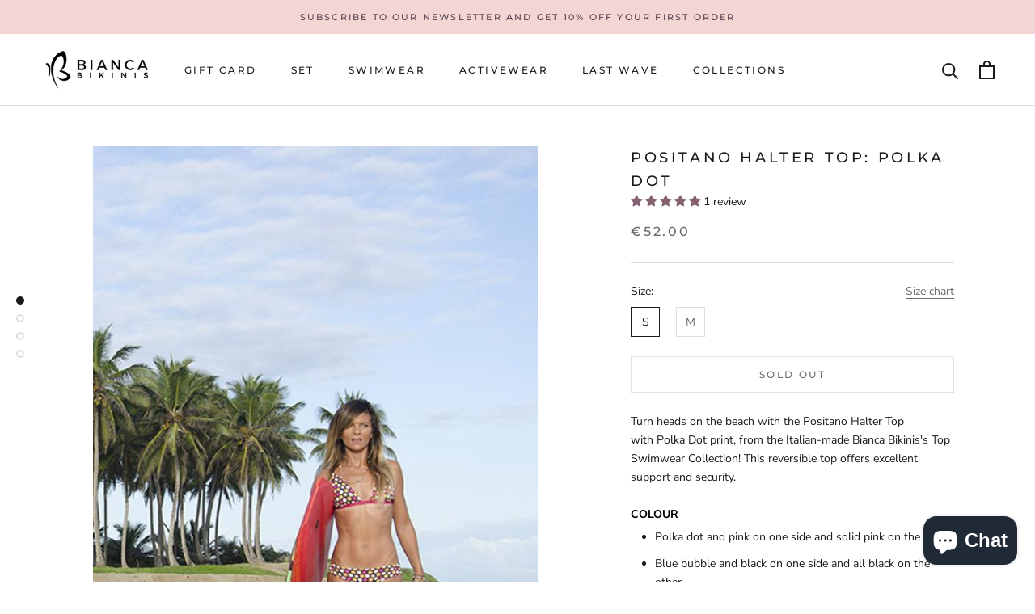

--- FILE ---
content_type: text/javascript
request_url: https://biancabikinis.com/cdn/shop/t/38/assets/custom.js?v=183944157590872491501655896081
body_size: -702
content:
//# sourceMappingURL=/cdn/shop/t/38/assets/custom.js.map?v=183944157590872491501655896081


--- FILE ---
content_type: text/plain
request_url: https://www.google-analytics.com/j/collect?v=1&_v=j102&a=2067555577&t=pageview&_s=1&dl=https%3A%2F%2Fbiancabikinis.com%2Fproducts%2Fbianca-bikinis-positano-halter-top-polka-dot&ul=en-us%40posix&dt=Positano%20Halter%20Top%20Polka%20Dot%20%7C%20Top%20Swimwear%20%7C%20Bianca%20Bikinis&sr=1280x720&vp=1280x720&_u=YEBAAEABAAAAACAAI~&jid=1278638089&gjid=1970299780&cid=997679046.1768401793&tid=UA-24843617-2&_gid=1028433132.1768401793&_r=1&_slc=1&gtm=45He61c1n81WW7SZM9v867340699za200zd867340699&gcd=13l3l3l3l1l1&dma=0&tag_exp=103116026~103200004~104527906~104528500~104573694~104684208~104684211~105391252~115938466~115938468~116682875~117041587&z=1567994163
body_size: -451
content:
2,cG-62TXPQ9YDT